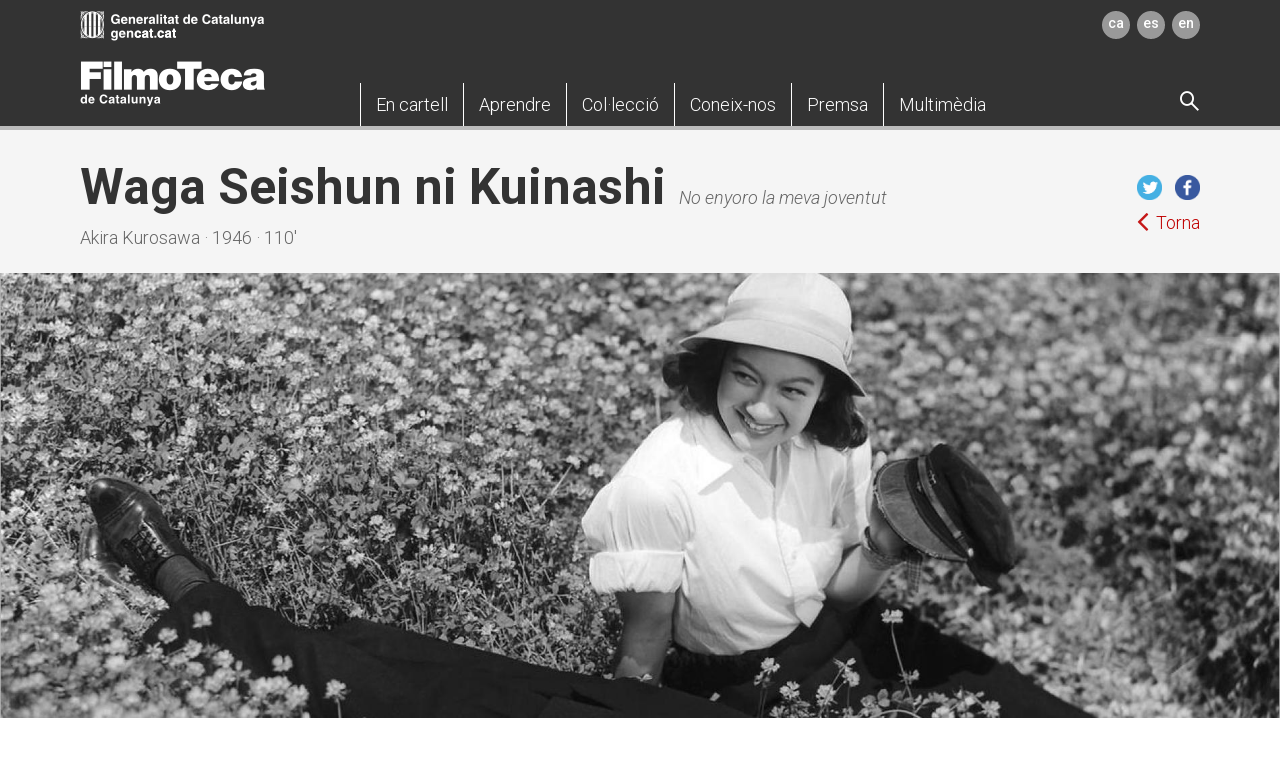

--- FILE ---
content_type: text/html; charset=UTF-8
request_url: https://www.filmoteca.cat/web/ca/film/waga-seishun-ni-kuinashi
body_size: 8362
content:
<!DOCTYPE html>
<html lang="ca" dir="ltr" prefix="content: http://purl.org/rss/1.0/modules/content/  dc: http://purl.org/dc/terms/  foaf: http://xmlns.com/foaf/0.1/  og: http://ogp.me/ns#  rdfs: http://www.w3.org/2000/01/rdf-schema#  schema: http://schema.org/  sioc: http://rdfs.org/sioc/ns#  sioct: http://rdfs.org/sioc/types#  skos: http://www.w3.org/2004/02/skos/core#  xsd: http://www.w3.org/2001/XMLSchema# ">
  <head>
    <meta charset="utf-8" />
<meta name="title" content="Waga Seishun ni Kuinashi | Filmoteca de Catalunya" />
<link rel="canonical" href="http://www.filmoteca.cat/web/ca/film/waga-seishun-ni-kuinashi" />
<meta name="description" content="AKIRA KUROSAWA, 1946." />
<meta name="MobileOptimized" content="width" />
<meta name="HandheldFriendly" content="true" />
<meta name="viewport" content="width=device-width, initial-scale=1.0" />
<link rel="shortcut icon" href="/web/themes/custom/filmoteca/favicon.ico" type="image/vnd.microsoft.icon" />
<link rel="alternate" hreflang="ca" href="http://www.filmoteca.cat/web/ca/film/waga-seishun-ni-kuinashi" />
<link rel="revision" href="http://www.filmoteca.cat/web/ca/film/waga-seishun-ni-kuinashi" />

        <script async src="https://www.googletagmanager.com/gtag/js?id=UA-27368045-1"></script>
    <script>window.dataLayer = window.dataLayer || [];function gtag(){dataLayer.push(arguments)};gtag("js", new Date());gtag("config", "UA-27368045-1", {"groups":"default"});</script>
        <title>Waga Seishun ni Kuinashi | Filmoteca de Catalunya</title>
    <link rel="stylesheet" media="all" href="/web/sites/default/files/css/css_aSz-LlbZ_DjQ1Td0ZJY5wNWURS6fEtybMViAMg7nRKs.css?t9a4ts" />
<link rel="stylesheet" media="all" href="/web/sites/default/files/css/css_uqPPlxi-W2_Zn7QTXPXmOoEZ1ZMu9Hz3lzEjFRr1Dg8.css?t9a4ts" />
<link rel="stylesheet" media="all" href="//fonts.googleapis.com/css?family=Roboto:100,300,300i,500,700,700i" />
<link rel="stylesheet" media="all" href="/web/sites/default/files/css/css_EKCjIa3wlXiKV6lLDDwOzHSDxOhA4xIx2Hi4sggUt-A.css?t9a4ts" />

    
<!--[if lte IE 8]>
<script src="/web/sites/default/files/js/js_VtafjXmRvoUgAzqzYTA3Wrjkx9wcWhjP0G4ZnnqRamA.js"></script>
<![endif]-->

  </head>
  <body class="path-node page-node-type-film">
        <a href="#main-content" class="visually-hidden focusable skip-link">
      Vés al contingut
    </a>
    
      <div class="dialog-off-canvas-main-canvas" data-off-canvas-main-canvas>
    

<div class="layout-container">
  <header id="header" class="header" style="z-index:501;" role="banner">
    
<div id="block-sitebranding" class="row block block-system block-system-branding-block">
  
    
        </div>
<div class="language-switcher-language-url row block block-language block-language-blocklanguage-interface hidden" id="block-commutadordellengua" role="navigation">
  
    
      <ul class="links"><li hreflang="ca" data-drupal-link-system-path="node/43225" class="ca is-active"><a href="/web/ca/film/waga-seishun-ni-kuinashi" class="language-link is-active" hreflang="ca" data-drupal-link-system-path="node/43225">Catalan</a></li><li hreflang="es" data-drupal-link-system-path="node/43225" class="es"><a href="/web/es/node/43225" class="language-link" hreflang="es" data-drupal-link-system-path="node/43225">Spanish</a></li><li hreflang="en" data-drupal-link-system-path="node/43225" class="en"><a href="/web/en/node/43225" class="language-link" hreflang="en" data-drupal-link-system-path="node/43225">English</a></li></ul>
  </div>


<div class="container">
  <div class="row">
    <div class="logo gencat"><a href="http://gencat.cat/" target="_blank"><img src="/web/themes/custom/filmoteca/dist/images/logo_gencat.png" alt="Generalitat de Catalunya" class="img-responsive"/></a></div>    
<div class="languajes"><a href="/web/ca/film/waga-seishun-ni-kuinashi" target="">ca</a><a href="/web/es/node/43225" target="">es</a><a href="/web/en/node/43225" target="">en</a></div>  </div>
  <div class="row">
    <button type="button" title="Menú" class="navbar-toggle pull-left">
      <span class="sr-only">Toggle navigation</span>
      <span class="icon-bar"></span>
      <span class="icon-bar"></span>
      <span class="icon-bar"></span>
    </button>
    <div class="logo">
  <p><a href="/web/ca" target=""><img src="/web/themes/custom/filmoteca/dist/images/logo-filmoteca.png" alt="Filmoteca de Catalunya" class="img-responsive"/></a></p>
</div>    
<div class="main-menu">
  <nav class="responsive-nav">
    <ul class="list-inline nav nav-pills">
                        <li role="presentation" class="dropdown first-layer-dropdown"><a href="" aria-haspopup="true" data-toggle="dropdown" aria-expanded="false" role="button" class="dropdown-toggle"> <span class="dropdown-toggle-item">En cartell</span><span class="icon-angle-down"></span></a>        <ul class="dropdown-menu">
          <div class="row">
            <div class="dropdown-links-section layout-inner-three-cols">
                                          <li class="js-menu-section "><a href="/web/ca/view-index-noticies" target="" class="section-header">Actualitat</a>                                                              </li>                                          <li class="js-menu-section "><a href="https://www.filmoteca.cat/web/ca/view-agenda-setmanal" target="" class="section-header">Agenda setmanal</a>                                                              </li>                                          <li class="js-menu-section "><a href="https://www.filmoteca.cat/web/ca/view-agenda-mensual" target="" class="section-header">Agenda mensual</a>                                                <ul class="section-body">                  <li> <a href="https://www.filmoteca.cat/web/sites/default/files/calendar_file/2025-12/Programa%2BAgenda_GEN-2026_movil.pdf" target="">Programa Gener 2026 (PDF)</a></li>                </ul>                              </li>                                          <li class="js-menu-section "><a href="https://www.filmoteca.cat/web/ca/view-index-exposicio" target="" class="section-header">Exposicions</a>                                                              </li>                                          <li class="js-menu-section break"><a href="https://www.filmoteca.cat/web/ca/view-index-cicles" target="" class="section-header">Cicles</a>                                                              </li>                                          <li class="js-menu-section "><a href="/web/ca/cicle/filmoxica" target="" class="section-header">FilmoXica</a>                                                              </li>                                          <li class="js-menu-section "><a href="/web/ca/cicle/filmoxarxa-2024-2026" target="" class="section-header">FilmoXarxa</a>                                                              </li>                                          <li class="js-menu-section "><a href="/web/ca/subscripcio-butlleti" target="" class="section-header">Subscripció al butlletí</a>                                                              </li>                                          <li class="js-menu-section">
                                <a href="https://www.filmoteca.cat/web/ca/informacio-practica#anchor-3" target="" class="abonate">
                  <div class="row">
                    <div class="col-xs-12">
                      <div class="row">
                        <div class="col-xs-4">
                          <p class="icon-ticket"></p>
                        </div>
                        <div class="col-xs-8">                          <p class="abonate-title">Abona&#039;t</p>                                                    <p>Descobreix els diferents tipus d’abonament</p>                        </div>
                      </div>
                    </div>
                  </div></a>                </li>            </div>
          </div>
          <a class="js-close-megamenu close-megamenu hidden-xs hidden-sm"><img src="/web/themes/custom/filmoteca/dist/images/close-icon.png" alt="Close"/></a>
        </ul>      </li>                        <li role="presentation" class="dropdown first-layer-dropdown"><a href="" aria-haspopup="true" data-toggle="dropdown" aria-expanded="false" role="button" class="dropdown-toggle"> <span class="dropdown-toggle-item">Aprendre</span><span class="icon-angle-down"></span></a>        <ul class="dropdown-menu">
          <div class="row">
            <div class="dropdown-links-section layout-inner-three-cols">
                                          <li class="js-menu-section "><span class="section-header">Programes</span>                                                <ul class="section-body">                  <li> <a href="/web/ca/cicle/programa-centres-educatius-2025-2026" target="">Programa per a centres educatius</a></li>                  <li> <a href="/web/ca/cicle/aula-de-cinema-2025-2026" target="">Aula de cinema</a></li>                  <li> <a href="/web/ca/altres-programes" target="">Altres programes</a></li>                </ul>                              </li>                                          <li class="js-menu-section "><a href="/web/ca/dossiers-bibliografics" target="" class="section-header">Dossiers bibliogràfics</a>                                                              </li>                                          <li class="js-menu-section "><a href="/web/ca/publicacions-de-la-filmoteca" target="" class="section-header">Publicacions</a>                                                              </li>                                          <li class="js-menu-section break"><a href="/web/ca/article/espai-docent" target="" class="section-header">Espai docent</a>                                                <ul class="section-body">                  <li> <a href="/web/ca/dossiers-didactics" target="">Dossiers didàctics</a></li>                  <li> <a href="/web/ca/article/assessorament-en-treballs-de-recerca-0" target="">Assessorament en treballs de recerca</a></li>                  <li> <a href="/web/ca/article/biblioteca-docents" target="">Biblioteca per a docents</a></li>                </ul>                              </li>                                          <li class="js-menu-section break"><a href="/web/ca/coneix-mediacio-i-educacio-1" target="" class="section-header">Coneix Mediació i Educació</a>                                                              </li>                                          <li class="js-menu-section ">
                <div class="gray-square">                  <p class="gray-square-title">Contacte</p>                                                      <p> <a href="tel:+34935565198,95" target="">+34 935 565 198/+34 935 565 195</a></p>                  <p> <a href="mailto:filmoteca.mediacio.cultura@gencat.cat" target="">filmoteca.mediacio.cultura@gencat.cat</a></p>                                  </div>
              </li>                                        </div>
          </div>
          <a class="js-close-megamenu close-megamenu hidden-xs hidden-sm"><img src="/web/themes/custom/filmoteca/dist/images/close-icon.png" alt="Close"/></a>
        </ul>      </li>                        <li role="presentation" class="dropdown first-layer-dropdown"><a href="" aria-haspopup="true" data-toggle="dropdown" aria-expanded="false" role="button" class="dropdown-toggle"> <span class="dropdown-toggle-item">Col·lecció</span><span class="icon-angle-down"></span></a>        <ul class="dropdown-menu">
          <div class="row">
            <div class="dropdown-links-section layout-inner-three-cols">
                                          <li class="js-menu-section "><span class="section-header">Programes disponibles</span>                                                <ul class="section-body">                  <li> <a href="/web/ca/article/basics-singulars" target="">Bàsics &amp; Singulars</a></li>                  <li> <a href="/web/ca/article/visibilitzem-el-cinema-catala-1940-2014" target="">Visibilitzem el cinema català (1940-2014)</a></li>                </ul>                              </li>                                          <li class="js-menu-section "><a href="/web/ca/colleccio-filmica" target="" class="section-header">Col·lecció fílmica</a>                                                              </li>                                          <li class="js-menu-section "><a href="/web/ca/colleccio-documental" target="" class="section-header">Col·lecció documental</a>                                                <ul class="section-body mT0">                  <li> <a href="/web/ca/colleccio-documental" target="">(llibres, revistes, videoteca i fonoteca, biblioteca digital, arxiu gràfic, fons personals)</a></li>                </ul>                              </li>                                          <li class="js-menu-section "><a href="/web/ca/fons-digitalitzats" target="" class="section-header">Fons documentals digitalitzats</a>                                                              </li>                                          <li class="js-menu-section "><a href="/web/ca/article/bases-de-dades-especialitzades" target="" class="section-header">Catàlegs i bases de dades</a>                                                              </li>                                          <li class="js-menu-section break"><span class="section-header">Serveis del 2CR</span>                                                <ul class="section-body">                  <li> <a href="/web/ca/article/acces-la-colleccio" target="">Accés a la col·lecció fílmica</a></li>                  <li> <a href="/web/ca/article/assessorament-i-informes-especifics" target="">Assessorament i informes específics</a></li>                </ul>                              </li>                                          <li class="js-menu-section "><span class="section-header">Serveis de la Biblioteca del Cinema</span>                                                <ul class="section-body">                  <li> <a href="/web/ca/article/acces-la-colleccio-documental" target="">Accés a la col·lecció</a></li>                  <li> <a href="/web/ca/article/informacio-i-recerca" target="">Informació i recerca</a></li>                  <li> <a href="/web/ca/article/prestec-i-reproduccio" target="">Préstec i reproducció</a></li>                </ul>                              </li>                                          <li class="js-menu-section break"><a href="/web/ca/coneix-el-centre-de-conservacio-i-restauracio" target="" class="section-header">Coneix el Centre de Restauració i Conservació</a>                                                              </li>                                          <li class="js-menu-section "><a href="/web/ca/coneix-la-biblioteca-del-cinema" target="" class="section-header">Coneix la Biblioteca del Cinema</a>                                                              </li>                                          <li class="js-menu-section ">
                <div class="gray-square">                  <p class="gray-square-title">Tràmits</p>                                                      <ul>                    <li> <a href="/web/ca/article/donacions-i-diposits" target="_blank">Donacions i dipòsits</a></li>                    <li> <a href="/web/ca/lliuramentdematerials" target="_blank">Lliurament de materials per subvencions (ICEC i Política Lingüística)</a></li>                  </ul>                                  </div>
              </li>                                        </div>
          </div>
          <a class="js-close-megamenu close-megamenu hidden-xs hidden-sm"><img src="/web/themes/custom/filmoteca/dist/images/close-icon.png" alt="Close"/></a>
        </ul>      </li>                        <li role="presentation" class="dropdown first-layer-dropdown"><a href="" aria-haspopup="true" data-toggle="dropdown" aria-expanded="false" role="button" class="dropdown-toggle"> <span class="dropdown-toggle-item">Coneix-nos</span><span class="icon-angle-down"></span></a>        <ul class="dropdown-menu">
          <div class="row">
            <div class="dropdown-links-section layout-inner-three-cols">
                                          <li class="js-menu-section "><a href="/web/ca/informacio-practica" target="" class="section-header">Informació pràctica</a>                                                              </li>                                          <li class="js-menu-section "><span class="section-header">Qui som</span>                                                <ul class="section-body">                  <li> <a href="/web/ca/article/presentacio-0" target="">Presentació</a></li>                  <li> <a href="/web/ca/article/lequip" target="">L&#039;equip</a></li>                  <li> <a href="/web/ca/entitats-col-laboradores" target="">Entitats col·laboradores</a></li>                  <li> <a href="/web/ca/article/filmoxarxa" target="">FilmoXarxa</a></li>                  <li> <a href="/web/ca/article/donacions-i-diposits" target="">Donacions i dipòsits</a></li>                  <li> <a href="/web/ca/article/patrocini" target="">Patrocini</a></li>                  <li> <a href="/web/ca/article/memories" target="">Memòries</a></li>                </ul>                              </li>                                          <li class="js-menu-section break"><span class="section-header">Missió</span>                                                <ul class="section-body">                  <li> <a href="/web/ca/article/difusio-0" target="">Difusió</a></li>                  <li> <a href="/web/ca/documentacio" target="">Documentació</a></li>                  <li> <a href="/web/ca/article/conservacio-0" target="">Conservació</a></li>                </ul>                              </li>                                          <li class="js-menu-section break"><span class="section-header">Equipaments</span>                                                <ul class="section-body">                  <li> <a href="/web/ca/article/seu-del-raval" target="">Seu del Raval</a></li>                  <li> <a href="/web/ca/article/centre-de-conservacio-i-restauracio" target="">Centre de Conservació i Restauració</a></li>                  <li> <a href="/web/ca/article/lloguer-despais" target="">Lloguer d&#039;espais</a></li>                </ul>                              </li>                                          <li class="js-menu-section "><span class="section-header">Treballa amb nosaltres</span>                                                <ul class="section-body">                  <li> <a href="/web/ca/borsa-treball" target="">Borsa de treball</a></li>                  <li> <a href="/web/ca/perfil-contractant" target="">Perfil del contractant</a></li>                </ul>                              </li>                                        </div>
          </div>
          <a class="js-close-megamenu close-megamenu hidden-xs hidden-sm"><img src="/web/themes/custom/filmoteca/dist/images/close-icon.png" alt="Close"/></a>
        </ul>      </li>                        <li role="presentation" class="first-layer-dropdown"><a href="/web/ca/premsa" target=""> <span>Premsa </span></a></li>                        <li role="presentation" class="dropdown first-layer-dropdown"><a href="" aria-haspopup="true" data-toggle="dropdown" aria-expanded="false" role="button" class="dropdown-toggle"> <span class="dropdown-toggle-item">Multimèdia</span><span class="icon-angle-down"></span></a>        <ul class="dropdown-menu">
          <div class="row">
            <div class="dropdown-links-section layout-inner-three-cols">
                                          <li class="js-menu-section "><a href="/web/ca/article/visibilitzem-el-cinema-catala-1940-2014" target="" class="section-header">Història permanent del cinema català</a>                                                <ul class="section-body">                  <li> <a href="https://vimeo.com/filmotecacat" target="">Canal Vimeo</a></li>                </ul>                              </li>                                          <li class="js-menu-section "><span class="section-header">La Col·lecció del 2CR</span>                                                <ul class="section-body">                  <li> <a href="https://www.youtube.com/@FilmotecaCat/playlists?view=50&amp;sort=dd&amp;shelf_id=3" target="">Canal Youtube</a></li>                </ul>                              </li>                                          <li class="js-menu-section break"><span class="section-header">Pòdcast Viatge a Júpiter</span>                                                <ul class="section-body">                  <li> <a href="https://open.spotify.com/show/2I8myBtnKqdCvGytGhmnAw?si=3737eda614d541f9" target="">Spotify</a></li>                  <li> <a href="https://go.ivoox.com/sq/1796011" target="">Ivoox</a></li>                </ul>                              </li>                                          <li class="js-menu-section break"><a href="https://repositori.filmoteca.cat/" target="" class="section-header">Repositori de la Filmoteca</a>                                                              </li>                                          <li class="js-menu-section "><a href="https://www.filmoteca.cat/web/ca/cicle/filmoruta-imatges-entendre-un-barri" target="" class="section-header">FilmoRuta Raval</a>                                                              </li>                                          <li class="js-menu-section break"><span class="section-header">Col·leccions per a Filmoteques</span>                                                <ul class="section-body">                  <li> <a href="/web/ca/article/basics-singulars" target="">Bàsics &amp; Singulars</a></li>                  <li> <a href="/web/ca/article/visibilitzem-el-cinema-catala-1940-2014" target="">Visibilitzem el cinema català (1940-2014)</a></li>                  <li> <a href="/web/ca/article/erase-una-vez" target="">Érase una vez</a></li>                </ul>                              </li>                                        </div>
          </div>
          <a class="js-close-megamenu close-megamenu hidden-xs hidden-sm"><img src="/web/themes/custom/filmoteca/dist/images/close-icon.png" alt="Close"/></a>
        </ul>      </li>          </ul>
  </nav>
</div>    
<div class="dropdown first-layer-dropdown search-block"><a class="js-display-search"><span class="search-option icon-search"></span></a>
  <div class="dropdown-menu dropdown-search"><a class="close-icon"><img src="/web/themes/custom/filmoteca/dist/images/close-icon.png" alt="Close"/></a><a class="close-icon-invert"><img src="/web/themes/custom/filmoteca/dist/images/close-icon-invert.png" alt="Close" class="js-clear-input"/></a>
    <form id="search-block-form" action="/web/ca/cercador" method="get" accept-charset="UTF-8" data-drupal-form-fields="edit-keys" style="position: relative;">
      <input type="text" name="search" aria-label="search" class="js-input-to-clear"/><span style="position: absolute; top: 0px; right: 0px;" class="icon-search">
        <input id="edit-submit" type="submit" value=" " style="position: absolute; top: 0; right: 0; width: 100%; background: transparent; border: 0;" class="icon-search"/></span>
    </form>
    <div id="ajax-target">
      <div style="display: none;" class="ajax-progress ajax-progress-fullscreen">&nbsp;</div>
    </div>
  </div>
</div>  </div>
</div>

  </header>

  

        <div class="region region-breadcrumb">
          </div>
  

  

        <div class="region region-help">
      <div data-drupal-messages-fallback class="hidden"></div>

    </div>
  

  <main role="main">
    <a id="main-content" tabindex="-1"></a>
    <div class="layout-content">
            <div class="region region-content">
      <div id="block-filmoteca-page-title" class="row block block-core block-page-title-block">
  
    
      
  </div>


        

                                                                                                                                                                                                                                                                                                                                                        
      
  
                            
  
                      
        





                                    
                      
          
  
  
            
  

<div class="wrap-header">
  <div class="bg-grey bg-title">
    <div class="container">
      <div class="row">
        
<div class="title-container left">  <div class="left-title">            <div class="main-title">      <h1>Waga Seishun ni Kuinashi</h1>            <div class="sub">
        No enyoro la meva joventut
              </div>    </div>            <div class="after-title">      <p>Akira Kurosawa  ·  1946 · 110'</p>          </div>  </div>
  <div class="right-title">
    <div class="title-social">
            <a href="https://twitter.com/intent/tweet?hashtags=filmotecacat&amp;original_referer=http://www.filmoteca.cat/web/ca/film/waga-seishun-ni-kuinashi&amp;ref_src=twsrc%5Etfw&amp;text=Waga Seishun ni Kuinashi&amp;tw_p=tweetbutton&amp;&amp;via=filmotecacat&amp;url=http://www.filmoteca.cat/web/ca/film/waga-seishun-ni-kuinashi" target=""><img src="/web/themes/custom/filmoteca/dist/images/iconos/twitter.png" alt=""/></a>            <a href="javascript:window.open(&#039;http://www.facebook.com/sharer.php?u=http://www.filmoteca.cat/web/ca/film/waga-seishun-ni-kuinashi&#039;, &#039;_blank&#039;, &#039;width=670,height=340&#039;);void(0);" target=""><img src="/web/themes/custom/filmoteca/dist/images/iconos/facebook.png" alt=""/></a>                      </div>    <div class="title-return"><a href="javascript:history.go(-1)" target=""><span>Torna</span></a></div>  </div></div>      </div>
      <script async src="https://platform.twitter.com/widgets.js" charset="utf-8"></script>
    </div>
  </div>
  <section class="slider-imageFull">
  <div class="swiper-container">
    <div class="swiper-wrapper">      <div class="swiper-slide">
         
        <img src="/web/sites/default/files/styles/subcapcalera_continguts_1900x660/public/2021-01/Waga%20Seishun%20ni%20Kuinashi%201.jpg?h=33c13360&amp;itok=A2t31QVZ" alt="Waga Seishun ni Kuinashi No enyoro la meva joventut" class="img-responsive w100"/>              </div>    </div>
  </div>
  <div class="swiper-button-next"><span class="icon-angle-right"></span></div>
  <div class="swiper-button-prev"><span class="icon-angle-left"></span></div>
  <div class="swiper-pagination"></div></section>  <div class="bg-greyDark">
    <div class="container">
      <div class="row">
              </div>
    </div>
  </div>
</div>
<div class="bg-white">
  <div class="container">
    <div class="row">
      <div class="col-xs-12 col-md-7">
        <div class="wrap-content">
          <div class="table-info-wrapper">
      <div class="table-info-title">
    <h2>Fitxa tècnica</h2>
  </div>      <div class="table-section"><span class="table-section-title">Direcció</span>    <span class="table-section-description">Akira Kurosawa</span>      </div>          <div class="table-section"><span class="table-section-title">Interpretació</span>    <span class="table-section-description">Setsuko Hara, Denjiro Okochi, Eiko Miyoshi, Susumu Fujita, Kuninori Kodo, Haruko Sugimura</span>      </div>      <div class="table-section"><span class="table-section-title">Producció</span>    <span class="table-section-description">Japó</span>      </div>      <div class="table-section"><span class="table-section-title">Any</span>    <span class="table-section-description">1946</span>      </div>          <div class="table-section"><span class="table-section-title">Versió</span>    <span class="table-section-description">VOSC (Versió original amb subtítols en català)</span>      </div>      <div class="table-section"><span class="table-section-title">Durada</span>    <span class="table-section-description">110'</span>      </div>      <div class="table-section"><span class="table-section-title">Format</span>    <span class="table-section-description">DCP</span>      </div>        </div>          
<div class="featured-text">
    <p>Durant els anys trenta, un professor universitari es veu obligat a deixar la docència a causa de les seves crítiques al militarisme present al país. Aquesta situació afectarà la seva filla, especialment quan ella haurà d'escollir entre dos homes que mantenen postures diferents davant el tema.</p>

  </div>                    
          
          
        </div>
      </div>
      <div class="col-xs-12 col-md-4 col-md-push-1">
        <div class="wrap-aside">
          
                            </div>
      </div>
    </div>
  </div>
</div>
<div class="bg-grey">
  <div class="container">
    <div class="row">
          </div>
  </div>
</div>

  
      
      
            
      
  
                  


<div class=bg-white>
  <div class="container">
    <div class="row">
        <div class="table-info-wrapper margin-bottom">
                  <div class="table-info-title">
          <h2>Cicles que han programat aquest film</h2>
        </div>                              <div class="table-section">
              <div class="flex-parent-row">
                <span class="table-section-title">Programa</span>
                                                      <a href="/web/ca/cicle/un-traveling-pel-cinema-asiatic-focus-sobre-el-japo">
                      <span class="table-section-description">Un tràveling pel cinema asiàtic: Focus sobre el Japó</span>
                    </a>
                                                </div>
              <div class="flex-parent-row">
                <span class="table-section-title">Sessions</span>
                <div>
                                                                                  <span class="table-section-description">Dijous 11 Febrer 2021 · 16:30&nbsp&nbspPresentació a càrrec d’Enrique Garcelán (CineAsia)</span>
                                                                                                      <span class="table-section-description">Diumenge 14 Febrer 2021 · 16:00&nbsp&nbsp</span>
                                                      </div>
              </div>
            </div>
                        </div>
    </div>
  </div>
</div>

    </div>
  
    </div>
    
    
    <footer role="contentinfo">
      

<div class="subfooter-links">
  <div class="container">
    <div class="row">
        
            <div class="col-sm-3">
        <div class="accordion-header js-accordion-header"> 
          <p class="title-footer">Filmoteca de Catalunya</p><span><img src="/web/themes/custom/filmoteca/dist/images/iconos/down-button-gray.png" class="img-responsive"/></span>
        </div>
        <div class="accordion-body js-accordion-body"><p><span>Plaça Salvador Seguí, 1 – 9</span></p>

<p><span>08001 Barcelona</span></p>

<p><span>+34 935 671 070</span></p>

<p><span><a href="mailto:filmoteca.cultura@gencat.cat">filmoteca.cultura@gencat.cat</a></span></p>
  </div>
      </div>            <div class="col-sm-3">
        <div class="accordion-header js-accordion-header"> 
          <p class="title-footer">Centre de Restauració i Conservació</p><span><img src="/web/themes/custom/filmoteca/dist/images/iconos/down-button-gray.png" class="img-responsive"/></span>
        </div>
        <div class="accordion-body js-accordion-body"><p><span>Ds. Parc Audiovisual de Catalunya</span></p>

<p><span>Edifici I, BA L1. Carretera BV-1274, Km. 1</span></p>

<p><span>08225 Terrassa</span></p>

<p><span><a href="mailto:filmoteca.cultura@gencat.cat">filmoteca.cultura@gencat.cat</a></span></p>
 </div>
      </div>  
            
      <div class="col-sm-3">
        <div class="accordion-header js-accordion-header"> 
          <p class="title-footer">Directe a</p><span><img src="/web/themes/custom/filmoteca/dist/images/iconos/down-button-gray.png" class="img-responsive"/></span>
        </div>
        <div class="accordion-body js-accordion-body">
          <ul class="list-links">            <li><a href="/web/ca/article/accessibilitat" target="">Accessibilitat</a></li>          </ul>
        </div>
      </div>                             
      <div class="col-sm-3">
                <a href="https://www.filmoteca.cat/web/ca/informacio-practica#anchor-3" target="" class="abonate">
          <div class="row">
            <div class="col-xs-12">
              <div class="row">
                <div class="col-xs-4">
                  <p class="icon-ticket"></p>
                </div>
                <div class="col-xs-8">                  <p class="abonate-title">Abona&#039;t</p>                                    <p>Descobreix els diferents tipus d’abonament</p>                </div>
              </div>
            </div>
          </div></a>                <div class="newsletter">
          <ul>
            <li> <a href="/web/ca/subscripcio-butlleti" target="">Subscriu-te al nostre butlletí</a></li>
          </ul>
        </div>                             
        <div class="social"><a href="https://es-es.facebook.com/filmotecadecatalunya/" target="_blank"><img src="http://www.filmoteca.cat/web/sites/default/files/2019-03/fb.png" alt="Facebook" class="img-responsive"/></a><a href="https://twitter.com/filmotecacat" target="_blank"><img src="http://www.filmoteca.cat/web/sites/default/files/2024-02/twitterX.png" alt="Twitter" class="img-responsive"/></a><a href="https://vimeo.com/filmotecacat" target="_blank"><img src="http://www.filmoteca.cat/web/sites/default/files/2023-07/vimeo-icon-logo-441934AEB1-seeklogo.com_.png" alt="Vimeo" class="img-responsive"/></a><a href="https://www.youtube.com/user/filmotecacat/" target="_blank"><img src="http://www.filmoteca.cat/web/sites/default/files/2019-03/youtube.png" alt="Youtube" class="img-responsive"/></a><a href="https://www.instagram.com/filmotecacat/" target="_blank"><img src="http://www.filmoteca.cat/web/sites/default/files/2019-03/instagram.png" alt="Instagram" class="img-responsive"/></a><a href="https://go.ivoox.com/sq/1796011" target="_blank"><img src="http://www.filmoteca.cat/web/sites/default/files/2023-07/app_android.png" alt="Ivoox" class="img-responsive"/></a><a href="https://open.spotify.com/show/2I8myBtnKqdCvGytGhmnAw?si=1c82d155c2ec43d1" target="_blank"><img src="http://www.filmoteca.cat/web/sites/default/files/2023-07/2048px-Spotify_logo_without_text.svg_png.png" alt="Spotify" class="img-responsive"/></a></div>
      </div>
    </div>
  </div>
</div>
<div class="subfooter-bottom">
  <div class="container">
    <div class="row">
      <div class="col-xs-12 col-sm-10 col-sm-push-2">
        <div class="text-legal">
          <p><span><a href="https://web.gencat.cat/ca/ajuda/avis_legal/">Avís legal</a></span> D’acord amb l’article 17.1 de la Llei 19/2014, la ©Generalitat de Catalunya permet la reutilització dels continguts i de les dades sempre que se'n citi la font i la data d'actualització i que no es desnaturalitzi la informació (article 8 de la Llei 37/2007) i també que no es contradigui amb una llicència específica.</p>


<script type="text/javascript" id="" charset="">(function(d,l,e,r){function t(c,b,g){var a="";g&&(a=new Date,a.setTime(a.getTime()+864E5*g),a="; expires\x3d"+a.toUTCString(),f="; SameSite\x3dStrict");l.cookie=c+"\x3d"+b+a+f+"; path\x3d/"}d[e]=d[e]||[];d[e].push({start:(new Date).getTime(),event:"stg.start"});var p=l.getElementsByTagName("script")[0],n=l.createElement("script"),h=(d.location.href.match("stg_debug")||l.cookie.match("stg_debug"))&&!d.location.href.match("stg_disable_debug");t("stg_debug",h?1:"",h?14:-1);var m=[];"dataLayer"!==e&&
m.push("data_layer_name\x3d"+e);h&&m.push("stg_debug");h=0<m.length?"?"+m.join("\x26"):"";n.async=!0;n.src="https://gencat.containers.piwik.pro/"+r+".js"+h;p.parentNode.insertBefore(n,p);!function(c,b,g){c[b]=c[b]||{};for(var a=0;a<g.length;a++)!function(k){c[b][k]=c[b][k]||{};c[b][k].api=c[b][k].api||function(){var q=[].slice.call(arguments,0);"string"==typeof q[0]&&d[e].push({event:b+"."+k+":"+q[0],parameters:[].slice.call(arguments,1)})}}(g[a])}(d,"ppms",["tm","cm"])})(window,document,"dataLayer",
"eb50131d-1482-4c39-a0fa-835d5e4dacd6");</script>

                                       
        </div>
      </div>
      <div class="col-xs-12 col-sm-2 col-sm-pull-10">
        <div class="logo"><a href="http://gencat.cat/" target="_blank"><img src="/web/themes/custom/filmoteca/dist/images/gencat.png" alt="Generalitat de Catalunya" class="img-responsive"/></a></div>
        <div class="volver-arriba"><a href="#header"><img src="/web/themes/custom/filmoteca/dist/images/arrow-top-mobile.png" alt="Subir"/><span>Torna amunt</span></a></div>
      </div>
    </div>
  </div>
</div>
    </footer>

  </main>


</div>
  </div>

    
    <script type="application/json" data-drupal-selector="drupal-settings-json">{"path":{"baseUrl":"\/web\/","scriptPath":null,"pathPrefix":"ca\/","currentPath":"node\/43225","currentPathIsAdmin":false,"isFront":false,"currentLanguage":"ca"},"pluralDelimiter":"\u0003","base_path":"\/web\/","user":{"uid":0,"permissionsHash":"91011afdb57c7586901a66809103612aa019e9659373da39b3db0338932723b9"}}</script>
<script src="/web/sites/default/files/js/js_GQWoHO-acae0V_zDnBMJFNQ3ok7pVK6fn4OtTk7XELg.js"></script>

    <script type="application/json" data-drupal-selector="drupal-settings-json">{"path":{"baseUrl":"\/web\/","scriptPath":null,"pathPrefix":"ca\/","currentPath":"node","currentPathIsAdmin":false,"isFront":true,"currentLanguage":"ca"},"pluralDelimiter":"\u0003","google_analytics":{"account":"UA-27368045-1","trackOutbound":true,"trackMailto":true,"trackDownload":true,"trackDownloadExtensions":"7z|aac|arc|arj|asf|asx|avi|bin|csv|doc(x|m)?|dot(x|m)?|exe|flv|gif|gz|gzip|hqx|jar|jpe?g|js|mp(2|3|4|e?g)|mov(ie)?|msi|msp|pdf|phps|png|ppt(x|m)?|pot(x|m)?|pps(x|m)?|ppam|sld(x|m)?|thmx|qtm?|ra(m|r)?|sea|sit|tar|tgz|torrent|txt|wav|wma|wmv|wpd|xls(x|m|b)?|xlt(x|m)|xlam|xml|z|zip"},"user":{"uid":0,"permissionsHash":"8c7fdbb36ae9d2599ff091e7fa30e128283ddb7160506c81d920992328e0e5b3"}}</script>
    </body>
</html>
